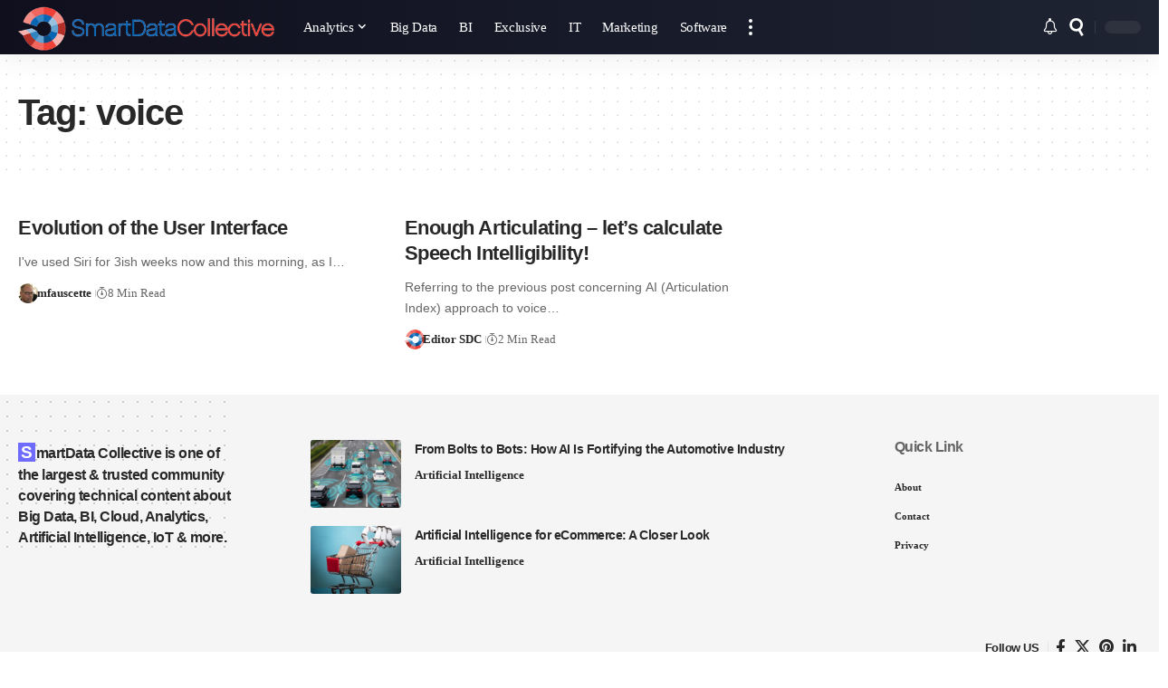

--- FILE ---
content_type: text/html; charset=UTF-8
request_url: https://www.smartdatacollective.com/tag/voice/
body_size: 12769
content:
<!DOCTYPE html><html lang="en-US"><head><script data-no-optimize="1">var litespeed_docref=sessionStorage.getItem("litespeed_docref");litespeed_docref&&(Object.defineProperty(document,"referrer",{get:function(){return litespeed_docref}}),sessionStorage.removeItem("litespeed_docref"));</script> <meta charset="UTF-8"><meta http-equiv="X-UA-Compatible" content="IE=edge"><meta name="viewport" content="width=device-width, initial-scale=1"><link rel="profile" href="https://gmpg.org/xfn/11"><title>voice - SmartData Collective</title><meta name="robots" content="follow, noindex"><meta property="og:url" content="https://www.smartdatacollective.com/tag/voice/"><meta property="og:site_name" content="SmartData Collective"><meta property="og:locale" content="en_US"><meta property="og:type" content="object"><meta property="og:title" content="voice - SmartData Collective"><meta property="og:image" content="https://www.smartdatacollective.com/wp-content/uploads/2020/05/cropped-logo.png"><meta property="og:image:secure_url" content="https://www.smartdatacollective.com/wp-content/uploads/2020/05/cropped-logo.png"><meta property="og:image:width" content="512"><meta property="og:image:height" content="512"><meta property="fb:pages" content="122078311692817"><meta property="fb:app_id" content="146826485867587"><meta name="twitter:card" content="summary_large_image"><meta name="twitter:site" content="@SmartDataCo"><meta name="twitter:creator" content="@SmartDataCo"><meta name="twitter:title" content="voice - SmartData Collective"><link rel='dns-prefetch' href='//pagead2.googlesyndication.com' /><link rel="alternate" type="application/rss+xml" title="SmartData Collective &raquo; Feed" href="https://www.smartdatacollective.com/feed/" /><link rel="alternate" type="application/rss+xml" title="SmartData Collective &raquo; Comments Feed" href="https://www.smartdatacollective.com/comments/feed/" /><link rel="alternate" type="application/rss+xml" title="SmartData Collective &raquo; voice Tag Feed" href="https://www.smartdatacollective.com/tag/voice/feed/" /> <script type="application/ld+json">{
    "@context": "https://schema.org",
    "@type": "Organization",
    "legalName": "SmartData Collective",
    "url": "https://www.smartdatacollective.com/",
    "logo": "https://www.smartdatacollective.com/wp-content/uploads/2017/05/SmartData-Collective.png",
    "sameAs": [
        "https://facebook.com/SmartDataCo",
        "https://twitter.com/SmartDataCo",
        "https://pinterest.com/SmartDataCo",
        "https://www.linkedin.com/company/smartdatco/"
    ]
}</script> <link data-optimized="2" rel="stylesheet" href="https://www.smartdatacollective.com/wp-content/litespeed/css/ae7987ef2b8248112940e0f2883ade1d.css?ver=1b30a" /> <script type="litespeed/javascript" data-src="https://www.smartdatacollective.com/wp-includes/js/jquery/jquery.min.js" id="jquery-core-js"></script> <link rel="preload" href="https://www.smartdatacollective.com/wp-content/themes/foxiz/assets/fonts/icons.woff2?ver=2.5.0" as="font" type="font/woff2" crossorigin="anonymous"><link rel="https://api.w.org/" href="https://www.smartdatacollective.com/wp-json/" /><link rel="alternate" title="JSON" type="application/json" href="https://www.smartdatacollective.com/wp-json/wp/v2/tags/660" /><link rel="EditURI" type="application/rsd+xml" title="RSD" href="https://www.smartdatacollective.com/xmlrpc.php?rsd" /><meta name="generator" content="Elementor 3.34.1; features: additional_custom_breakpoints; settings: css_print_method-external, google_font-enabled, font_display-swap"> <script type="application/ld+json">{
    "@context": "https://schema.org",
    "@type": "WebSite",
    "@id": "https://www.smartdatacollective.com/#website",
    "url": "https://www.smartdatacollective.com/",
    "name": "SmartData Collective",
    "potentialAction": {
        "@type": "SearchAction",
        "target": "https://www.smartdatacollective.com/?s={search_term_string}",
        "query-input": "required name=search_term_string"
    }
}</script>  <script type="litespeed/javascript">window.dataLayer=window.dataLayer||[];function gtag(){dataLayer.push(arguments)}
gtag('consent','default',{'ad_user_data':'denied','ad_personalization':'denied','ad_storage':'denied','analytics_storage':'denied','wait_for_update':500,});gtag('js',new Date());gtag('config','G-1XJNSLQTF7')</script><script type="application/ld+json">{"@context":"http://schema.org","@type":"BreadcrumbList","itemListElement":[{"@type":"ListItem","position":2,"item":{"@id":"https://www.smartdatacollective.com/tag/voice/","name":"voice"}},{"@type":"ListItem","position":1,"item":{"@id":"https://www.smartdatacollective.com","name":"SmartData Collective"}}]}</script> <link rel="icon" href="https://www.smartdatacollective.com/wp-content/uploads/2020/05/cropped-logo-150x150.png" sizes="32x32" /><link rel="icon" href="https://www.smartdatacollective.com/wp-content/uploads/2020/05/cropped-logo-300x300.png" sizes="192x192" /><link rel="apple-touch-icon" href="https://www.smartdatacollective.com/wp-content/uploads/2020/05/cropped-logo-300x300.png" /><meta name="msapplication-TileImage" content="https://www.smartdatacollective.com/wp-content/uploads/2020/05/cropped-logo-300x300.png" /></head><body class="archive tag tag-voice tag-660 wp-embed-responsive wp-theme-foxiz wp-child-theme-foxiz-child personalized-all elementor-default elementor-kit-288295 aa-prefix-smart- menu-ani-1 hover-ani-1 btn-ani-1 btn-transform-1 is-rm-1 lmeta-dot loader-1 dark-sw-1 mtax-1 is-hd-1 is-backtop none-m-backtop  is-mstick" data-theme="default"><div data-nosnippet class="seopress-user-consent seopress-user-message seopress-user-consent-hide"><p>Cookies help us display personalized product recommendations and ensure you have great shopping experience.</p><p>
<button id="seopress-user-consent-accept" type="button">Accept</button>
<button type="button" id="seopress-user-consent-close">Decline</button></p></div><div class="seopress-user-consent-backdrop seopress-user-consent-hide"></div><div class="site-outer"><div id="site-header" class="header-wrap rb-section header-set-1 header-1 header-wrapper style-shadow"><aside id="rb-privacy" class="privacy-bar privacy-left"><div class="privacy-inner"><div class="privacy-content">By using this site, you agree to the <a href="https://www.smartdatacollective.com/privacy/">Privacy Policy</a> and <a href="#">Terms of Use</a>.</div><div class="privacy-dismiss"><a id="privacy-trigger" href="#" role="button" class="privacy-dismiss-btn is-btn"><span>Accept</span></a></div></div></aside><div id="navbar-outer" class="navbar-outer"><div id="sticky-holder" class="sticky-holder"><div class="navbar-wrap"><div class="rb-container edge-padding"><div class="navbar-inner"><div class="navbar-left"><div class="logo-wrap is-image-logo site-branding">
<a href="https://www.smartdatacollective.com/" class="logo" title="SmartData Collective">
<img data-lazyloaded="1" src="[data-uri]" fetchpriority="high" class="logo-default" data-mode="default" height="96" width="452" data-src="https://www.smartdatacollective.com/wp-content/uploads/2017/05/SmartData-Collective.png" alt="SmartData Collective" decoding="async" loading="eager" fetchpriority="high"><img data-lazyloaded="1" src="[data-uri]" fetchpriority="high" class="logo-dark" data-mode="dark" height="96" width="452" data-src="https://www.smartdatacollective.com/wp-content/uploads/2017/05/SmartData-Collective.png" alt="SmartData Collective" decoding="async" loading="eager" fetchpriority="high">			</a></div><nav id="site-navigation" class="main-menu-wrap" aria-label="main menu"><ul id="menu-header" class="main-menu rb-menu large-menu" itemscope itemtype="https://www.schema.org/SiteNavigationElement"><li id="menu-item-14674" class="menu-item menu-item-type-taxonomy menu-item-object-category menu-item-14674 menu-item-has-children menu-has-child-mega is-child-wide"><a href="https://www.smartdatacollective.com/category/analytics/"><span>Analytics</span></a><div class="mega-dropdown is-mega-category light-scheme" ><div class="rb-container edge-padding"><div class="mega-dropdown-inner"><div class="mega-header mega-header-fw"><span class="h4">Analytics</span><a class="mega-link is-meta" href="https://www.smartdatacollective.com/category/analytics/"><span>Show More</span><i class="rbi rbi-cright" aria-hidden="true"></i></a></div><div id="mega-listing-14674" class="block-wrap block-small block-grid block-grid-small-1 rb-columns rb-col-5 is-gap-10 meta-s-default"><div class="block-inner"><div class="p-wrap p-grid p-grid-small-1" data-pid="1782493"><div class="feat-holder"><div class="p-featured">
<a class="p-flink" href="https://www.smartdatacollective.com/data-analytics-and-future-of-warehouse-safety/" title="Data Analytics and the Future of Warehouse Safety">
<img data-lazyloaded="1" src="[data-uri]" loading="lazy" width="330" height="220" data-src="https://www.smartdatacollective.com/wp-content/uploads/2026/01/warehouse-accidents-330x220.jpeg" class="featured-img wp-post-image" alt="warehouse accidents" loading="lazy" decoding="async" />		</a></div></div><div class="p-content"><div class="entry-title h4">		<a class="p-url" href="https://www.smartdatacollective.com/data-analytics-and-future-of-warehouse-safety/" rel="bookmark">Data Analytics and the Future of Warehouse Safety</a></div><div class="p-meta has-bookmark"><div class="meta-inner is-meta"><div class="meta-el meta-read"><i class="rbi rbi-watch" aria-hidden="true"></i>10 Min Read</div></div>
<span class="rb-bookmark bookmark-trigger" data-pid="1782493"></span></div></div></div><div class="p-wrap p-grid p-grid-small-1" data-pid="1765099"><div class="feat-holder"><div class="p-featured">
<a class="p-flink" href="https://www.smartdatacollective.com/how-data-analytics-supports-smarter-stock-trading-strategies/" title="How Data Analytics Supports Smarter Stock Trading Strategies">
<img data-lazyloaded="1" src="[data-uri]" loading="lazy" width="330" height="220" data-src="https://www.smartdatacollective.com/wp-content/uploads/2026/01/image_fx-21-330x220.jpg" class="featured-img wp-post-image" alt="stock investing and data analytics" loading="lazy" decoding="async" />		</a></div></div><div class="p-content"><div class="entry-title h4">		<a class="p-url" href="https://www.smartdatacollective.com/how-data-analytics-supports-smarter-stock-trading-strategies/" rel="bookmark">How Data Analytics Supports Smarter Stock Trading Strategies</a></div><div class="p-meta has-bookmark"><div class="meta-inner is-meta"><div class="meta-el meta-read"><i class="rbi rbi-watch" aria-hidden="true"></i>4 Min Read</div></div>
<span class="rb-bookmark bookmark-trigger" data-pid="1765099"></span></div></div></div><div class="p-wrap p-grid p-grid-small-1" data-pid="1500326"><div class="feat-holder"><div class="p-featured">
<a class="p-flink" href="https://www.smartdatacollective.com/how-predictive-analytics-is-redefining-risk-management-across-industries/" title="How Predictive Analytics Is Redefining Risk Management Across Industries">
<img data-lazyloaded="1" src="[data-uri]" loading="lazy" width="330" height="220" data-src="https://www.smartdatacollective.com/wp-content/uploads/2025/12/predictive-analytics-risk-management-330x220.jpg" class="featured-img wp-post-image" alt="predictive analytics risk management" loading="lazy" decoding="async" />		</a></div></div><div class="p-content"><div class="entry-title h4">		<a class="p-url" href="https://www.smartdatacollective.com/how-predictive-analytics-is-redefining-risk-management-across-industries/" rel="bookmark">How Predictive Analytics Is Redefining Risk Management Across Industries</a></div><div class="p-meta has-bookmark"><div class="meta-inner is-meta"><div class="meta-el meta-read"><i class="rbi rbi-watch" aria-hidden="true"></i>7 Min Read</div></div>
<span class="rb-bookmark bookmark-trigger" data-pid="1500326"></span></div></div></div><div class="p-wrap p-grid p-grid-small-1" data-pid="1500147"><div class="feat-holder"><div class="p-featured">
<a class="p-flink" href="https://www.smartdatacollective.com/data-analytics-new-era-of-gold-trading/" title="Data Analytics and the New Era of Gold Trading">
<img data-lazyloaded="1" src="[data-uri]" loading="lazy" width="330" height="220" data-src="https://www.smartdatacollective.com/wp-content/uploads/2025/12/image_fx-8-330x220.jpg" class="featured-img wp-post-image" alt="data analytics and gold trading" loading="lazy" decoding="async" />		</a></div></div><div class="p-content"><div class="entry-title h4">		<a class="p-url" href="https://www.smartdatacollective.com/data-analytics-new-era-of-gold-trading/" rel="bookmark">Data Analytics and the New Era of Gold Trading</a></div><div class="p-meta has-bookmark"><div class="meta-inner is-meta"><div class="meta-el meta-read"><i class="rbi rbi-watch" aria-hidden="true"></i>9 Min Read</div></div>
<span class="rb-bookmark bookmark-trigger" data-pid="1500147"></span></div></div></div><div class="p-wrap p-grid p-grid-small-1" data-pid="1497752"><div class="feat-holder"><div class="p-featured">
<a class="p-flink" href="https://www.smartdatacollective.com/how-composable-analytics-unlocks-modular-agility-for-data-teams/" title="How Composable Analytics Unlocks Modular Agility for Data Teams">
<img data-lazyloaded="1" src="[data-uri]" loading="lazy" width="330" height="220" data-src="https://www.smartdatacollective.com/wp-content/uploads/2025/11/composable-analytics-330x220.jpg" class="featured-img wp-post-image" alt="composable analytics" loading="lazy" decoding="async" />		</a></div></div><div class="p-content"><div class="entry-title h4">		<a class="p-url" href="https://www.smartdatacollective.com/how-composable-analytics-unlocks-modular-agility-for-data-teams/" rel="bookmark">How Composable Analytics Unlocks Modular Agility for Data Teams</a></div><div class="p-meta has-bookmark"><div class="meta-inner is-meta"><div class="meta-el meta-read"><i class="rbi rbi-watch" aria-hidden="true"></i>9 Min Read</div></div>
<span class="rb-bookmark bookmark-trigger" data-pid="1497752"></span></div></div></div></div></div></div></div></div></li><li id="menu-item-14669" class="menu-item menu-item-type-taxonomy menu-item-object-category menu-item-14669"><a href="https://www.smartdatacollective.com/category/big-data/"><span>Big Data</span></a></li><li id="menu-item-14670" class="menu-item menu-item-type-taxonomy menu-item-object-category menu-item-14670"><a title="Business Intelligence" href="https://www.smartdatacollective.com/category/business-intelligence/"><span>BI</span></a></li><li id="menu-item-14677" class="menu-item menu-item-type-taxonomy menu-item-object-category menu-item-14677"><a href="https://www.smartdatacollective.com/category/smartdata-collective-exclusive/"><span>Exclusive</span></a></li><li id="menu-item-14675" class="menu-item menu-item-type-taxonomy menu-item-object-category menu-item-14675"><a href="https://www.smartdatacollective.com/category/it/"><span>IT</span></a></li><li id="menu-item-14676" class="menu-item menu-item-type-taxonomy menu-item-object-category menu-item-14676"><a href="https://www.smartdatacollective.com/category/marketing/"><span>Marketing</span></a></li><li id="menu-item-14683" class="menu-item menu-item-type-taxonomy menu-item-object-category menu-item-14683"><a href="https://www.smartdatacollective.com/category/software/"><span>Software</span></a></li></ul></nav><div class="more-section-outer menu-has-child-flex menu-has-child-mega-columns layout-col-3">
<a class="more-trigger icon-holder" href="#" rel="nofollow" role="button" data-title="More" aria-label="more">
<span class="dots-icon"><span></span><span></span><span></span></span> </a><div id="rb-more" class="more-section flex-dropdown"><div class="more-section-inner"><div class="more-content"><div class="header-search-form is-form-layout">
<span class="h5">Search</span><form method="get" action="https://www.smartdatacollective.com/" class="rb-search-form live-search-form"  data-search="post" data-limit="0" data-follow="0" data-tax="category" data-dsource="0"  data-ptype=""><div class="search-form-inner"><span class="search-icon"><span class="search-icon-svg"></span></span><span class="search-text"><input type="text" class="field" placeholder="Search Headlines, News..." value="" name="s"/></span><span class="rb-search-submit"><input type="submit" value="Search"/><i class="rbi rbi-cright" aria-hidden="true"></i></span><span class="live-search-animation rb-loader"></span></div><div class="live-search-response light-scheme"></div></form></div></div><div class="collapse-footer"><div class="collapse-copyright">© 2008-25 SmartData Collective. All Rights Reserved.</div></div></div></div></div></div><div class="navbar-right"><div class="wnav-holder header-dropdown-outer"><div class="dropdown-trigger notification-icon notification-trigger">
<span class="notification-icon-inner" data-title="Notification">
<span class="notification-icon-holder">
<i class="rbi rbi-notification wnav-icon" aria-hidden="true"></i>
<span class="notification-info"></span>
</span>
</span></div><div class="header-dropdown notification-dropdown"><div class="notification-popup"><div class="notification-header">
<span class="h4">Notification</span></div><div class="notification-content light-scheme"><div class="scroll-holder"><div class="rb-notification ecat-l-dot is-feat-right" data-interval="12"></div></div></div></div></div></div><div class="wnav-holder w-header-search header-dropdown-outer">
<a href="#" role="button" data-title="Search" class="icon-holder header-element search-btn search-trigger" aria-label="Search">
<span class="search-icon-svg"></span>							</a><div class="header-dropdown"><div class="header-search-form is-icon-layout"><form method="get" action="https://www.smartdatacollective.com/" class="rb-search-form live-search-form"  data-search="post" data-limit="0" data-follow="0" data-tax="category" data-dsource="0"  data-ptype=""><div class="search-form-inner"><span class="search-icon"><span class="search-icon-svg"></span></span><span class="search-text"><input type="text" class="field" placeholder="Search Headlines, News..." value="" name="s"/></span><span class="rb-search-submit"><input type="submit" value="Search"/><i class="rbi rbi-cright" aria-hidden="true"></i></span><span class="live-search-animation rb-loader"></span></div><div class="live-search-response light-scheme"></div></form></div></div></div><div class="dark-mode-toggle-wrap"><div class="dark-mode-toggle">
<span class="dark-mode-slide">
<i class="dark-mode-slide-btn mode-icon-dark" data-title="Switch to Light"><svg class="svg-icon svg-mode-dark" aria-hidden="true" role="img" focusable="false" xmlns="http://www.w3.org/2000/svg" viewBox="0 0 1024 1024"><path fill="currentColor" d="M968.172 426.83c-2.349-12.673-13.274-21.954-26.16-22.226-12.876-0.22-24.192 8.54-27.070 21.102-27.658 120.526-133.48 204.706-257.334 204.706-145.582 0-264.022-118.44-264.022-264.020 0-123.86 84.18-229.676 204.71-257.33 12.558-2.88 21.374-14.182 21.102-27.066s-9.548-23.81-22.22-26.162c-27.996-5.196-56.654-7.834-85.176-7.834-123.938 0-240.458 48.266-328.098 135.904-87.638 87.638-135.902 204.158-135.902 328.096s48.264 240.458 135.902 328.096c87.64 87.638 204.16 135.904 328.098 135.904s240.458-48.266 328.098-135.904c87.638-87.638 135.902-204.158 135.902-328.096 0-28.498-2.638-57.152-7.828-85.17z"></path></svg></i>
<i class="dark-mode-slide-btn mode-icon-default" data-title="Switch to Dark"><svg class="svg-icon svg-mode-light" aria-hidden="true" role="img" focusable="false" xmlns="http://www.w3.org/2000/svg" viewBox="0 0 232.447 232.447"><path fill="currentColor" d="M116.211,194.8c-4.143,0-7.5,3.357-7.5,7.5v22.643c0,4.143,3.357,7.5,7.5,7.5s7.5-3.357,7.5-7.5V202.3 C123.711,198.157,120.354,194.8,116.211,194.8z" /><path fill="currentColor" d="M116.211,37.645c4.143,0,7.5-3.357,7.5-7.5V7.505c0-4.143-3.357-7.5-7.5-7.5s-7.5,3.357-7.5,7.5v22.641 C108.711,34.288,112.068,37.645,116.211,37.645z" /><path fill="currentColor" d="M50.054,171.78l-16.016,16.008c-2.93,2.929-2.931,7.677-0.003,10.606c1.465,1.466,3.385,2.198,5.305,2.198 c1.919,0,3.838-0.731,5.302-2.195l16.016-16.008c2.93-2.929,2.931-7.677,0.003-10.606C57.731,168.852,52.982,168.851,50.054,171.78 z" /><path fill="currentColor" d="M177.083,62.852c1.919,0,3.838-0.731,5.302-2.195L198.4,44.649c2.93-2.929,2.931-7.677,0.003-10.606 c-2.93-2.932-7.679-2.931-10.607-0.003l-16.016,16.008c-2.93,2.929-2.931,7.677-0.003,10.607 C173.243,62.12,175.163,62.852,177.083,62.852z" /><path fill="currentColor" d="M37.645,116.224c0-4.143-3.357-7.5-7.5-7.5H7.5c-4.143,0-7.5,3.357-7.5,7.5s3.357,7.5,7.5,7.5h22.645 C34.287,123.724,37.645,120.366,37.645,116.224z" /><path fill="currentColor" d="M224.947,108.724h-22.652c-4.143,0-7.5,3.357-7.5,7.5s3.357,7.5,7.5,7.5h22.652c4.143,0,7.5-3.357,7.5-7.5 S229.09,108.724,224.947,108.724z" /><path fill="currentColor" d="M50.052,60.655c1.465,1.465,3.384,2.197,5.304,2.197c1.919,0,3.839-0.732,5.303-2.196c2.93-2.929,2.93-7.678,0.001-10.606 L44.652,34.042c-2.93-2.93-7.679-2.929-10.606-0.001c-2.93,2.929-2.93,7.678-0.001,10.606L50.052,60.655z" /><path fill="currentColor" d="M182.395,171.782c-2.93-2.929-7.679-2.93-10.606-0.001c-2.93,2.929-2.93,7.678-0.001,10.607l16.007,16.008 c1.465,1.465,3.384,2.197,5.304,2.197c1.919,0,3.839-0.732,5.303-2.196c2.93-2.929,2.93-7.678,0.001-10.607L182.395,171.782z" /><path fill="currentColor" d="M116.22,48.7c-37.232,0-67.523,30.291-67.523,67.523s30.291,67.523,67.523,67.523s67.522-30.291,67.522-67.523 S153.452,48.7,116.22,48.7z M116.22,168.747c-28.962,0-52.523-23.561-52.523-52.523S87.258,63.7,116.22,63.7 c28.961,0,52.522,23.562,52.522,52.523S145.181,168.747,116.22,168.747z" /></svg></i>
</span></div></div></div></div></div></div><div id="header-mobile" class="header-mobile mh-style-shadow"><div class="header-mobile-wrap"><div class="mbnav edge-padding"><div class="navbar-left"><div class="mobile-toggle-wrap">
<a href="#" class="mobile-menu-trigger" role="button" rel="nofollow" aria-label="Open mobile menu">		<span class="burger-icon"><span></span><span></span><span></span></span>
</a></div><div class="mobile-logo-wrap is-image-logo site-branding">
<a href="https://www.smartdatacollective.com/" title="SmartData Collective">
<img data-lazyloaded="1" src="[data-uri]" fetchpriority="high" class="logo-default" data-mode="default" height="512" width="512" data-src="https://www.smartdatacollective.com/wp-content/uploads/2020/05/cropped-logo.png" alt="SmartData Collective" decoding="async" loading="eager" fetchpriority="high"><img data-lazyloaded="1" src="[data-uri]" fetchpriority="high" class="logo-dark" data-mode="dark" height="512" width="512" data-src="https://www.smartdatacollective.com/wp-content/uploads/2020/05/cropped-logo.png" alt="SmartData Collective" decoding="async" loading="eager" fetchpriority="high">			</a></div></div><div class="navbar-right">
<a role="button" href="#" class="mobile-menu-trigger mobile-search-icon" aria-label="search"><span class="search-icon-svg"></span></a><div class="dark-mode-toggle-wrap"><div class="dark-mode-toggle">
<span class="dark-mode-slide">
<i class="dark-mode-slide-btn mode-icon-dark" data-title="Switch to Light"><svg class="svg-icon svg-mode-dark" aria-hidden="true" role="img" focusable="false" xmlns="http://www.w3.org/2000/svg" viewBox="0 0 1024 1024"><path fill="currentColor" d="M968.172 426.83c-2.349-12.673-13.274-21.954-26.16-22.226-12.876-0.22-24.192 8.54-27.070 21.102-27.658 120.526-133.48 204.706-257.334 204.706-145.582 0-264.022-118.44-264.022-264.020 0-123.86 84.18-229.676 204.71-257.33 12.558-2.88 21.374-14.182 21.102-27.066s-9.548-23.81-22.22-26.162c-27.996-5.196-56.654-7.834-85.176-7.834-123.938 0-240.458 48.266-328.098 135.904-87.638 87.638-135.902 204.158-135.902 328.096s48.264 240.458 135.902 328.096c87.64 87.638 204.16 135.904 328.098 135.904s240.458-48.266 328.098-135.904c87.638-87.638 135.902-204.158 135.902-328.096 0-28.498-2.638-57.152-7.828-85.17z"></path></svg></i>
<i class="dark-mode-slide-btn mode-icon-default" data-title="Switch to Dark"><svg class="svg-icon svg-mode-light" aria-hidden="true" role="img" focusable="false" xmlns="http://www.w3.org/2000/svg" viewBox="0 0 232.447 232.447"><path fill="currentColor" d="M116.211,194.8c-4.143,0-7.5,3.357-7.5,7.5v22.643c0,4.143,3.357,7.5,7.5,7.5s7.5-3.357,7.5-7.5V202.3 C123.711,198.157,120.354,194.8,116.211,194.8z" /><path fill="currentColor" d="M116.211,37.645c4.143,0,7.5-3.357,7.5-7.5V7.505c0-4.143-3.357-7.5-7.5-7.5s-7.5,3.357-7.5,7.5v22.641 C108.711,34.288,112.068,37.645,116.211,37.645z" /><path fill="currentColor" d="M50.054,171.78l-16.016,16.008c-2.93,2.929-2.931,7.677-0.003,10.606c1.465,1.466,3.385,2.198,5.305,2.198 c1.919,0,3.838-0.731,5.302-2.195l16.016-16.008c2.93-2.929,2.931-7.677,0.003-10.606C57.731,168.852,52.982,168.851,50.054,171.78 z" /><path fill="currentColor" d="M177.083,62.852c1.919,0,3.838-0.731,5.302-2.195L198.4,44.649c2.93-2.929,2.931-7.677,0.003-10.606 c-2.93-2.932-7.679-2.931-10.607-0.003l-16.016,16.008c-2.93,2.929-2.931,7.677-0.003,10.607 C173.243,62.12,175.163,62.852,177.083,62.852z" /><path fill="currentColor" d="M37.645,116.224c0-4.143-3.357-7.5-7.5-7.5H7.5c-4.143,0-7.5,3.357-7.5,7.5s3.357,7.5,7.5,7.5h22.645 C34.287,123.724,37.645,120.366,37.645,116.224z" /><path fill="currentColor" d="M224.947,108.724h-22.652c-4.143,0-7.5,3.357-7.5,7.5s3.357,7.5,7.5,7.5h22.652c4.143,0,7.5-3.357,7.5-7.5 S229.09,108.724,224.947,108.724z" /><path fill="currentColor" d="M50.052,60.655c1.465,1.465,3.384,2.197,5.304,2.197c1.919,0,3.839-0.732,5.303-2.196c2.93-2.929,2.93-7.678,0.001-10.606 L44.652,34.042c-2.93-2.93-7.679-2.929-10.606-0.001c-2.93,2.929-2.93,7.678-0.001,10.606L50.052,60.655z" /><path fill="currentColor" d="M182.395,171.782c-2.93-2.929-7.679-2.93-10.606-0.001c-2.93,2.929-2.93,7.678-0.001,10.607l16.007,16.008 c1.465,1.465,3.384,2.197,5.304,2.197c1.919,0,3.839-0.732,5.303-2.196c2.93-2.929,2.93-7.678,0.001-10.607L182.395,171.782z" /><path fill="currentColor" d="M116.22,48.7c-37.232,0-67.523,30.291-67.523,67.523s30.291,67.523,67.523,67.523s67.522-30.291,67.522-67.523 S153.452,48.7,116.22,48.7z M116.22,168.747c-28.962,0-52.523-23.561-52.523-52.523S87.258,63.7,116.22,63.7 c28.961,0,52.522,23.562,52.522,52.523S145.181,168.747,116.22,168.747z" /></svg></i>
</span></div></div></div></div></div><div class="mobile-collapse"><div class="collapse-holder"><div class="collapse-inner"><div class="mobile-search-form edge-padding"><div class="header-search-form is-form-layout">
<span class="h5">Search</span><form method="get" action="https://www.smartdatacollective.com/" class="rb-search-form"  data-search="post" data-limit="0" data-follow="0" data-tax="category" data-dsource="0"  data-ptype=""><div class="search-form-inner"><span class="search-icon"><span class="search-icon-svg"></span></span><span class="search-text"><input type="text" class="field" placeholder="Search Headlines, News..." value="" name="s"/></span><span class="rb-search-submit"><input type="submit" value="Search"/><i class="rbi rbi-cright" aria-hidden="true"></i></span></div></form></div></div><nav class="mobile-menu-wrap edge-padding"><ul id="mobile-menu" class="mobile-menu"><li id="menu-item-288672" class="menu-item menu-item-type-post_type menu-item-object-page menu-item-288672"><a href="https://www.smartdatacollective.com/about/"><span>About</span></a></li><li id="menu-item-288673" class="menu-item menu-item-type-post_type menu-item-object-page menu-item-288673"><a href="https://www.smartdatacollective.com/help/"><span>Help</span></a></li><li id="menu-item-306925" class="menu-item menu-item-type-post_type menu-item-object-page menu-item-306925"><a href="https://www.smartdatacollective.com/privacy/"><span>Privacy</span></a></li></ul></nav><div class="collapse-sections"><div class="mobile-socials">
<span class="mobile-social-title h6">Follow US</span>
<a class="social-link-facebook" aria-label="Facebook" data-title="Facebook" href="https://facebook.com/SmartDataCo" target="_blank" rel="noopener nofollow"><i class="rbi rbi-facebook" aria-hidden="true"></i></a><a class="social-link-twitter" aria-label="X" data-title="X" href="https://twitter.com/SmartDataCo" target="_blank" rel="noopener nofollow"><i class="rbi rbi-twitter" aria-hidden="true"></i></a><a class="social-link-pinterest" aria-label="Pinterest" data-title="Pinterest" href="https://pinterest.com/SmartDataCo" target="_blank" rel="noopener nofollow"><i class="rbi rbi-pinterest" aria-hidden="true"></i></a><a class="social-link-linkedin" aria-label="LinkedIn" data-title="LinkedIn" href="https://www.linkedin.com/company/smartdatco/" target="_blank" rel="noopener nofollow"><i class="rbi rbi-linkedin" aria-hidden="true"></i></a></div></div><div class="collapse-footer"><div class="collapse-copyright">© 2008-23 SmartData Collective. All Rights Reserved.</div></div></div></div></div></div></div></div></div><div class="site-wrap"><header class="archive-header is-archive-page is-pattern pattern-dot"><div class="rb-container edge-padding archive-header-content"><h1 class="archive-title">Tag: <span>voice</span></h1></div></header><div class="blog-wrap without-sidebar"><div class="rb-container edge-padding"><div class="grid-container"><div class="blog-content"><div id="uid_tag_660" class="block-wrap block-grid block-grid-1 rb-columns rb-col-3 is-gap-20 ecat-bg-2 meta-s-default"><div class="block-inner"><div class="p-wrap p-grid p-grid-1" data-pid="6244"><h3 class="entry-title">		<a class="p-url" href="https://www.smartdatacollective.com/evolution-user-interface/" rel="bookmark">Evolution of the User Interface</a></h3><p class="entry-summary">I've used Siri for 3ish weeks now and this morning, as I&hellip;</p><div class="p-meta has-bookmark"><div class="meta-inner is-meta">
<a class="meta-el meta-avatar" href="https://www.smartdatacollective.com/author/mfauscette/" rel="nofollow" aria-label="Visit posts by mfauscette"><img data-lazyloaded="1" src="[data-uri]" alt='mfauscette' data-src='https://www.smartdatacollective.com/wp-content/litespeed/avatar/d573ddb82000216bc2a2c293c1617775.jpg?ver=1768336434' data-srcset='https://www.smartdatacollective.com/wp-content/litespeed/avatar/39f61a1c98256c237bee0634785434ff.jpg?ver=1768336434 2x' class='avatar avatar-44 photo' height='44' width='44' loading='lazy' decoding='async'/></a><div class="meta-el meta-author">
<a href="https://www.smartdatacollective.com/author/mfauscette/">mfauscette</a></div><div class="meta-el meta-read"><i class="rbi rbi-watch" aria-hidden="true"></i>8 Min Read</div></div>
<span class="rb-bookmark bookmark-trigger" data-pid="6244"></span></div></div><div class="p-wrap p-grid p-grid-1" data-pid="2081"><h3 class="entry-title">		<a class="p-url" href="https://www.smartdatacollective.com/16615/" rel="bookmark">Enough Articulating &#8211; let’s calculate Speech Intelligibility!</a></h3><p class="entry-summary">Referring to the previous post concerning AI (Articulation Index) approach to voice&hellip;</p><div class="p-meta has-bookmark"><div class="meta-inner is-meta">
<a class="meta-el meta-avatar" href="https://www.smartdatacollective.com/author/smartcollective/" rel="nofollow" aria-label="Visit posts by Editor SDC"><img data-lazyloaded="1" src="[data-uri]" alt='Editor SDC' data-src='https://www.smartdatacollective.com/wp-content/litespeed/avatar/6b830193f6d9bd668454cac90ae58550.jpg?ver=1768336304' data-srcset='https://www.smartdatacollective.com/wp-content/litespeed/avatar/4bbf364440774dfbc226c640b24bd43f.jpg?ver=1768336304 2x' class='avatar avatar-44 photo' height='44' width='44' loading='lazy' decoding='async'/></a><div class="meta-el meta-author">
<a href="https://www.smartdatacollective.com/author/smartcollective/">Editor SDC</a></div><div class="meta-el meta-read"><i class="rbi rbi-watch" aria-hidden="true"></i>2 Min Read</div></div>
<span class="rb-bookmark bookmark-trigger" data-pid="2081"></span></div></div></div></div></div></div></div></div></div><footer class="footer-wrap rb-section left-dot"><div class="footer-inner footer-has-bg"><div class="footer-columns rb-columns is-gap-25 rb-container edge-padding footer-3c"><div class="block-inner"><div class="footer-col"><div id="text-2" class="widget w-sidebar rb-section clearfix widget_text"><div class="textwidget"><h4 class="footer-quote">SmartData Collective is one of the largest &amp; trusted community covering technical content about Big Data, BI, Cloud, Analytics, Artificial Intelligence, IoT &amp; more.</h4></div></div></div><div class="footer-col"><div id="widget-post-3" class="widget w-sidebar rb-section clearfix widget-post"><div class="widget-p-listing"><div class="p-wrap p-small p-list-small-2" data-pid="301531"><div class="feat-holder"><div class="p-featured ratio-v1">
<a class="p-flink" href="https://www.smartdatacollective.com/from-bolts-to-bots-how-ai-is-fortifying-automotive-industry/" title="From Bolts to Bots: How AI Is Fortifying the Automotive Industry">
<img data-lazyloaded="1" src="[data-uri]" loading="lazy" width="150" height="150" data-src="https://www.smartdatacollective.com/wp-content/uploads/2022/03/shutterstock_1019141671-150x150.jpg" class="featured-img wp-post-image" alt="ai is improving the safety of cars" loading="lazy" decoding="async" />		</a></div></div><div class="p-content"><h5 class="entry-title">		<a class="p-url" href="https://www.smartdatacollective.com/from-bolts-to-bots-how-ai-is-fortifying-automotive-industry/" rel="bookmark">From Bolts to Bots: How AI Is Fortifying the Automotive Industry</a></h5><div class="p-meta"><div class="meta-inner is-meta">
<span class="meta-el meta-category meta-bold">
<a class="category-1939" href="https://www.smartdatacollective.com/category/business-intelligence/artificial-intelligence/">Artificial Intelligence</a>
</span></div></div></div></div><div class="p-wrap p-small p-list-small-2" data-pid="297196"><div class="feat-holder"><div class="p-featured ratio-v1">
<a class="p-flink" href="https://www.smartdatacollective.com/artificial-intelligence-for-ecommerce-closer-look/" title="Artificial Intelligence for eCommerce: A Closer Look">
<img data-lazyloaded="1" src="[data-uri]" loading="lazy" width="150" height="150" data-src="https://www.smartdatacollective.com/wp-content/uploads/2021/08/shutterstock_792862531-150x150.jpg" class="featured-img wp-post-image" alt="ai in ecommerce" loading="lazy" decoding="async" />		</a></div></div><div class="p-content"><h5 class="entry-title">		<a class="p-url" href="https://www.smartdatacollective.com/artificial-intelligence-for-ecommerce-closer-look/" rel="bookmark">Artificial Intelligence for eCommerce: A Closer Look</a></h5><div class="p-meta"><div class="meta-inner is-meta">
<span class="meta-el meta-category meta-bold">
<a class="category-1939" href="https://www.smartdatacollective.com/category/business-intelligence/artificial-intelligence/">Artificial Intelligence</a>
</span></div></div></div></div></div></div></div><div class="footer-col"><div id="nav_menu-4" class="widget w-sidebar rb-section clearfix widget_nav_menu"><div class="block-h widget-heading heading-layout-10"><div class="heading-inner"><h4 class="heading-title"><span>Quick Link</span></h4></div></div><div class="menu-footer-menu-container"><ul id="menu-footer-menu-1" class="menu"><li class="menu-item menu-item-type-custom menu-item-object-custom menu-item-14498"><a href="https://www.smartdatacollective.com/about/"><span>About</span></a></li><li class="menu-item menu-item-type-post_type menu-item-object-page menu-item-306924"><a href="https://www.smartdatacollective.com/contact/"><span>Contact</span></a></li><li class="menu-item menu-item-type-post_type menu-item-object-page menu-item-306923"><a href="https://www.smartdatacollective.com/privacy/"><span>Privacy</span></a></li></ul></div></div></div></div></div><div class="footer-copyright"><div class="rb-container edge-padding"><div class="bottom-footer-section"><div class="footer-social-list">
<span class="footer-social-list-title h6">Follow US</span>
<a class="social-link-facebook" aria-label="Facebook" data-title="Facebook" href="https://facebook.com/SmartDataCo" target="_blank" rel="noopener nofollow"><i class="rbi rbi-facebook" aria-hidden="true"></i></a><a class="social-link-twitter" aria-label="X" data-title="X" href="https://twitter.com/SmartDataCo" target="_blank" rel="noopener nofollow"><i class="rbi rbi-twitter" aria-hidden="true"></i></a><a class="social-link-pinterest" aria-label="Pinterest" data-title="Pinterest" href="https://pinterest.com/SmartDataCo" target="_blank" rel="noopener nofollow"><i class="rbi rbi-pinterest" aria-hidden="true"></i></a><a class="social-link-linkedin" aria-label="LinkedIn" data-title="LinkedIn" href="https://www.linkedin.com/company/smartdatco/" target="_blank" rel="noopener nofollow"><i class="rbi rbi-linkedin" aria-hidden="true"></i></a></div></div><div class="copyright-inner"><div class="copyright">© 2008-25 SmartData Collective. All Rights Reserved.</div></div></div></div></div></footer></div> <script type="speculationrules">{"prefetch":[{"source":"document","where":{"and":[{"href_matches":"/*"},{"not":{"href_matches":["/wp-*.php","/wp-admin/*","/wp-content/uploads/*","/wp-content/*","/wp-content/plugins/*","/wp-content/themes/foxiz-child/*","/wp-content/themes/foxiz/*","/*\\?(.+)"]}},{"not":{"selector_matches":"a[rel~=\"nofollow\"]"}},{"not":{"selector_matches":".no-prefetch, .no-prefetch a"}}]},"eagerness":"conservative"}]}</script> <script type="text/template" id="bookmark-toggle-template"><i class="rbi rbi-bookmark" aria-hidden="true" data-title="Save it"></i>
			<i class="bookmarked-icon rbi rbi-bookmark-fill" aria-hidden="true" data-title="Undo Save"></i></script> <script type="text/template" id="bookmark-ask-login-template"><a class="login-toggle" role="button" rel="nofollow" data-title="Sign In to Save" href="https://www.smartdatacollective.com/log-in/?redirect_to=https%3A%2F%2Fwww.smartdatacollective.com%2Ftag%2Fvoice%2F"><i class="rbi rbi-bookmark" aria-hidden="true"></i></a></script> <script type="text/template" id="follow-ask-login-template"><a class="login-toggle" role="button" rel="nofollow" data-title="Sign In to Follow" href="https://www.smartdatacollective.com/log-in/?redirect_to=https%3A%2F%2Fwww.smartdatacollective.com%2Ftag%2Fvoice%2F"><i class="follow-icon rbi rbi-plus" data-title="Sign In to Follow" aria-hidden="true"></i></a></script> <script type="text/template" id="follow-toggle-template"><i class="follow-icon rbi rbi-plus" data-title="Follow"></i>
			<i class="followed-icon rbi rbi-bookmark-fill" data-title="Unfollow"></i></script> <aside id="bookmark-notification" class="bookmark-notification"></aside> <script type="text/template" id="bookmark-notification-template"><div class="bookmark-notification-inner {{classes}}">
					<div class="bookmark-featured">{{image}}</div>
					<div class="bookmark-inner">
						<span class="bookmark-title h5">{{title}}</span><span class="bookmark-desc">{{description}}</span>
					</div>
				</div></script> <script type="text/template" id="follow-notification-template"><div class="follow-info bookmark-notification-inner {{classes}}">
					<span class="follow-desc"><span>{{description}}</span><strong>{{name}}</strong></span>
				</div></script> <script type="application/ld+json">{
    "@context": "https://schema.org",
    "@type": "ItemList",
    "itemListElement": [
        {
            "@type": "ListItem",
            "position": 1,
            "url": "https://www.smartdatacollective.com/chatbots-and-seo-how-can-chatbots-improve-seo-ranking/",
            "name": "Chatbots and SEO: How Can Chatbots Improve Your SEO Ranking?",
            "image": "https://www.smartdatacollective.com/wp-content/uploads/2020/06/AI-and-chatbots.jpg"
        },
        {
            "@type": "ListItem",
            "position": 2,
            "url": "https://www.smartdatacollective.com/art-of-conversation-enhancing-chatbots-with-advanced-ai-prompts/",
            "name": "The Art of Conversation: Enhancing Chatbots with Advanced AI Prompts",
            "image": "https://www.smartdatacollective.com/wp-content/uploads/2023/10/shutterstock_1147488248.jpg"
        },
        {
            "@type": "ListItem",
            "position": 3,
            "url": "https://www.smartdatacollective.com/from-bolts-to-bots-how-ai-is-fortifying-automotive-industry/",
            "name": "From Bolts to Bots: How AI Is Fortifying the Automotive Industry",
            "image": "https://www.smartdatacollective.com/wp-content/uploads/2022/03/shutterstock_1019141671.jpg"
        },
        {
            "@type": "ListItem",
            "position": 4,
            "url": "https://www.smartdatacollective.com/artificial-intelligence-for-ecommerce-closer-look/",
            "name": "Artificial Intelligence for eCommerce: A Closer Look",
            "image": "https://www.smartdatacollective.com/wp-content/uploads/2021/08/shutterstock_792862531.jpg"
        }
    ]
}</script> <div id="rb-user-popup-form" class="rb-user-popup-form mfp-animation mfp-hide"><div class="logo-popup-outer"><div class="logo-popup"><div class="login-popup-header">
<span class="logo-popup-heading h3">Welcome Back!</span><p class="logo-popup-description is-meta">Sign in to your account</p></div><div class="user-login-form"><form name="popup-form" id="popup-form" action="https://www.smartdatacollective.com/wp-login.php" method="post"><div class="login-username"><div class="rb-login-label">Username or Email Address</div>
<input type="text" name="log" required="required" autocomplete="username" class="input" value="" /></div><div class="login-password"><div class="rb-login-label">Password</div><div class="is-relative">
<input type="password" name="pwd" required="required" autocomplete="current-password" spellcheck="false" class="input" value="" />
<span class="rb-password-toggle"><i class="rbi rbi-show"></i></span></div></div><div class="remember-wrap"><p class="login-remember"><label class="rb-login-label"><input name="rememberme" type="checkbox" id="rememberme" value="forever" /> Remember me</label></p><a class="lostpassw-link" href="https://www.smartdatacollective.com/reset-password/">Lost your password?</a></div><p class="login-submit">
<input type="submit" name="wp-submit" class="button button-primary" value="Log In" />
<input type="hidden" name="redirect_to" value="https://www.smartdatacollective.com/tag/voice/" /></p></form><div class="login-form-footer"></div></div></div></div></div> <script data-no-optimize="1">window.lazyLoadOptions=Object.assign({},{threshold:300},window.lazyLoadOptions||{});!function(t,e){"object"==typeof exports&&"undefined"!=typeof module?module.exports=e():"function"==typeof define&&define.amd?define(e):(t="undefined"!=typeof globalThis?globalThis:t||self).LazyLoad=e()}(this,function(){"use strict";function e(){return(e=Object.assign||function(t){for(var e=1;e<arguments.length;e++){var n,a=arguments[e];for(n in a)Object.prototype.hasOwnProperty.call(a,n)&&(t[n]=a[n])}return t}).apply(this,arguments)}function o(t){return e({},at,t)}function l(t,e){return t.getAttribute(gt+e)}function c(t){return l(t,vt)}function s(t,e){return function(t,e,n){e=gt+e;null!==n?t.setAttribute(e,n):t.removeAttribute(e)}(t,vt,e)}function i(t){return s(t,null),0}function r(t){return null===c(t)}function u(t){return c(t)===_t}function d(t,e,n,a){t&&(void 0===a?void 0===n?t(e):t(e,n):t(e,n,a))}function f(t,e){et?t.classList.add(e):t.className+=(t.className?" ":"")+e}function _(t,e){et?t.classList.remove(e):t.className=t.className.replace(new RegExp("(^|\\s+)"+e+"(\\s+|$)")," ").replace(/^\s+/,"").replace(/\s+$/,"")}function g(t){return t.llTempImage}function v(t,e){!e||(e=e._observer)&&e.unobserve(t)}function b(t,e){t&&(t.loadingCount+=e)}function p(t,e){t&&(t.toLoadCount=e)}function n(t){for(var e,n=[],a=0;e=t.children[a];a+=1)"SOURCE"===e.tagName&&n.push(e);return n}function h(t,e){(t=t.parentNode)&&"PICTURE"===t.tagName&&n(t).forEach(e)}function a(t,e){n(t).forEach(e)}function m(t){return!!t[lt]}function E(t){return t[lt]}function I(t){return delete t[lt]}function y(e,t){var n;m(e)||(n={},t.forEach(function(t){n[t]=e.getAttribute(t)}),e[lt]=n)}function L(a,t){var o;m(a)&&(o=E(a),t.forEach(function(t){var e,n;e=a,(t=o[n=t])?e.setAttribute(n,t):e.removeAttribute(n)}))}function k(t,e,n){f(t,e.class_loading),s(t,st),n&&(b(n,1),d(e.callback_loading,t,n))}function A(t,e,n){n&&t.setAttribute(e,n)}function O(t,e){A(t,rt,l(t,e.data_sizes)),A(t,it,l(t,e.data_srcset)),A(t,ot,l(t,e.data_src))}function w(t,e,n){var a=l(t,e.data_bg_multi),o=l(t,e.data_bg_multi_hidpi);(a=nt&&o?o:a)&&(t.style.backgroundImage=a,n=n,f(t=t,(e=e).class_applied),s(t,dt),n&&(e.unobserve_completed&&v(t,e),d(e.callback_applied,t,n)))}function x(t,e){!e||0<e.loadingCount||0<e.toLoadCount||d(t.callback_finish,e)}function M(t,e,n){t.addEventListener(e,n),t.llEvLisnrs[e]=n}function N(t){return!!t.llEvLisnrs}function z(t){if(N(t)){var e,n,a=t.llEvLisnrs;for(e in a){var o=a[e];n=e,o=o,t.removeEventListener(n,o)}delete t.llEvLisnrs}}function C(t,e,n){var a;delete t.llTempImage,b(n,-1),(a=n)&&--a.toLoadCount,_(t,e.class_loading),e.unobserve_completed&&v(t,n)}function R(i,r,c){var l=g(i)||i;N(l)||function(t,e,n){N(t)||(t.llEvLisnrs={});var a="VIDEO"===t.tagName?"loadeddata":"load";M(t,a,e),M(t,"error",n)}(l,function(t){var e,n,a,o;n=r,a=c,o=u(e=i),C(e,n,a),f(e,n.class_loaded),s(e,ut),d(n.callback_loaded,e,a),o||x(n,a),z(l)},function(t){var e,n,a,o;n=r,a=c,o=u(e=i),C(e,n,a),f(e,n.class_error),s(e,ft),d(n.callback_error,e,a),o||x(n,a),z(l)})}function T(t,e,n){var a,o,i,r,c;t.llTempImage=document.createElement("IMG"),R(t,e,n),m(c=t)||(c[lt]={backgroundImage:c.style.backgroundImage}),i=n,r=l(a=t,(o=e).data_bg),c=l(a,o.data_bg_hidpi),(r=nt&&c?c:r)&&(a.style.backgroundImage='url("'.concat(r,'")'),g(a).setAttribute(ot,r),k(a,o,i)),w(t,e,n)}function G(t,e,n){var a;R(t,e,n),a=e,e=n,(t=Et[(n=t).tagName])&&(t(n,a),k(n,a,e))}function D(t,e,n){var a;a=t,(-1<It.indexOf(a.tagName)?G:T)(t,e,n)}function S(t,e,n){var a;t.setAttribute("loading","lazy"),R(t,e,n),a=e,(e=Et[(n=t).tagName])&&e(n,a),s(t,_t)}function V(t){t.removeAttribute(ot),t.removeAttribute(it),t.removeAttribute(rt)}function j(t){h(t,function(t){L(t,mt)}),L(t,mt)}function F(t){var e;(e=yt[t.tagName])?e(t):m(e=t)&&(t=E(e),e.style.backgroundImage=t.backgroundImage)}function P(t,e){var n;F(t),n=e,r(e=t)||u(e)||(_(e,n.class_entered),_(e,n.class_exited),_(e,n.class_applied),_(e,n.class_loading),_(e,n.class_loaded),_(e,n.class_error)),i(t),I(t)}function U(t,e,n,a){var o;n.cancel_on_exit&&(c(t)!==st||"IMG"===t.tagName&&(z(t),h(o=t,function(t){V(t)}),V(o),j(t),_(t,n.class_loading),b(a,-1),i(t),d(n.callback_cancel,t,e,a)))}function $(t,e,n,a){var o,i,r=(i=t,0<=bt.indexOf(c(i)));s(t,"entered"),f(t,n.class_entered),_(t,n.class_exited),o=t,i=a,n.unobserve_entered&&v(o,i),d(n.callback_enter,t,e,a),r||D(t,n,a)}function q(t){return t.use_native&&"loading"in HTMLImageElement.prototype}function H(t,o,i){t.forEach(function(t){return(a=t).isIntersecting||0<a.intersectionRatio?$(t.target,t,o,i):(e=t.target,n=t,a=o,t=i,void(r(e)||(f(e,a.class_exited),U(e,n,a,t),d(a.callback_exit,e,n,t))));var e,n,a})}function B(e,n){var t;tt&&!q(e)&&(n._observer=new IntersectionObserver(function(t){H(t,e,n)},{root:(t=e).container===document?null:t.container,rootMargin:t.thresholds||t.threshold+"px"}))}function J(t){return Array.prototype.slice.call(t)}function K(t){return t.container.querySelectorAll(t.elements_selector)}function Q(t){return c(t)===ft}function W(t,e){return e=t||K(e),J(e).filter(r)}function X(e,t){var n;(n=K(e),J(n).filter(Q)).forEach(function(t){_(t,e.class_error),i(t)}),t.update()}function t(t,e){var n,a,t=o(t);this._settings=t,this.loadingCount=0,B(t,this),n=t,a=this,Y&&window.addEventListener("online",function(){X(n,a)}),this.update(e)}var Y="undefined"!=typeof window,Z=Y&&!("onscroll"in window)||"undefined"!=typeof navigator&&/(gle|ing|ro)bot|crawl|spider/i.test(navigator.userAgent),tt=Y&&"IntersectionObserver"in window,et=Y&&"classList"in document.createElement("p"),nt=Y&&1<window.devicePixelRatio,at={elements_selector:".lazy",container:Z||Y?document:null,threshold:300,thresholds:null,data_src:"src",data_srcset:"srcset",data_sizes:"sizes",data_bg:"bg",data_bg_hidpi:"bg-hidpi",data_bg_multi:"bg-multi",data_bg_multi_hidpi:"bg-multi-hidpi",data_poster:"poster",class_applied:"applied",class_loading:"litespeed-loading",class_loaded:"litespeed-loaded",class_error:"error",class_entered:"entered",class_exited:"exited",unobserve_completed:!0,unobserve_entered:!1,cancel_on_exit:!0,callback_enter:null,callback_exit:null,callback_applied:null,callback_loading:null,callback_loaded:null,callback_error:null,callback_finish:null,callback_cancel:null,use_native:!1},ot="src",it="srcset",rt="sizes",ct="poster",lt="llOriginalAttrs",st="loading",ut="loaded",dt="applied",ft="error",_t="native",gt="data-",vt="ll-status",bt=[st,ut,dt,ft],pt=[ot],ht=[ot,ct],mt=[ot,it,rt],Et={IMG:function(t,e){h(t,function(t){y(t,mt),O(t,e)}),y(t,mt),O(t,e)},IFRAME:function(t,e){y(t,pt),A(t,ot,l(t,e.data_src))},VIDEO:function(t,e){a(t,function(t){y(t,pt),A(t,ot,l(t,e.data_src))}),y(t,ht),A(t,ct,l(t,e.data_poster)),A(t,ot,l(t,e.data_src)),t.load()}},It=["IMG","IFRAME","VIDEO"],yt={IMG:j,IFRAME:function(t){L(t,pt)},VIDEO:function(t){a(t,function(t){L(t,pt)}),L(t,ht),t.load()}},Lt=["IMG","IFRAME","VIDEO"];return t.prototype={update:function(t){var e,n,a,o=this._settings,i=W(t,o);{if(p(this,i.length),!Z&&tt)return q(o)?(e=o,n=this,i.forEach(function(t){-1!==Lt.indexOf(t.tagName)&&S(t,e,n)}),void p(n,0)):(t=this._observer,o=i,t.disconnect(),a=t,void o.forEach(function(t){a.observe(t)}));this.loadAll(i)}},destroy:function(){this._observer&&this._observer.disconnect(),K(this._settings).forEach(function(t){I(t)}),delete this._observer,delete this._settings,delete this.loadingCount,delete this.toLoadCount},loadAll:function(t){var e=this,n=this._settings;W(t,n).forEach(function(t){v(t,e),D(t,n,e)})},restoreAll:function(){var e=this._settings;K(e).forEach(function(t){P(t,e)})}},t.load=function(t,e){e=o(e);D(t,e)},t.resetStatus=function(t){i(t)},t}),function(t,e){"use strict";function n(){e.body.classList.add("litespeed_lazyloaded")}function a(){console.log("[LiteSpeed] Start Lazy Load"),o=new LazyLoad(Object.assign({},t.lazyLoadOptions||{},{elements_selector:"[data-lazyloaded]",callback_finish:n})),i=function(){o.update()},t.MutationObserver&&new MutationObserver(i).observe(e.documentElement,{childList:!0,subtree:!0,attributes:!0})}var o,i;t.addEventListener?t.addEventListener("load",a,!1):t.attachEvent("onload",a)}(window,document);</script><script data-no-optimize="1">window.litespeed_ui_events=window.litespeed_ui_events||["mouseover","click","keydown","wheel","touchmove","touchstart"];var urlCreator=window.URL||window.webkitURL;function litespeed_load_delayed_js_force(){console.log("[LiteSpeed] Start Load JS Delayed"),litespeed_ui_events.forEach(e=>{window.removeEventListener(e,litespeed_load_delayed_js_force,{passive:!0})}),document.querySelectorAll("iframe[data-litespeed-src]").forEach(e=>{e.setAttribute("src",e.getAttribute("data-litespeed-src"))}),"loading"==document.readyState?window.addEventListener("DOMContentLoaded",litespeed_load_delayed_js):litespeed_load_delayed_js()}litespeed_ui_events.forEach(e=>{window.addEventListener(e,litespeed_load_delayed_js_force,{passive:!0})});async function litespeed_load_delayed_js(){let t=[];for(var d in document.querySelectorAll('script[type="litespeed/javascript"]').forEach(e=>{t.push(e)}),t)await new Promise(e=>litespeed_load_one(t[d],e));document.dispatchEvent(new Event("DOMContentLiteSpeedLoaded")),window.dispatchEvent(new Event("DOMContentLiteSpeedLoaded"))}function litespeed_load_one(t,e){console.log("[LiteSpeed] Load ",t);var d=document.createElement("script");d.addEventListener("load",e),d.addEventListener("error",e),t.getAttributeNames().forEach(e=>{"type"!=e&&d.setAttribute("data-src"==e?"src":e,t.getAttribute(e))});let a=!(d.type="text/javascript");!d.src&&t.textContent&&(d.src=litespeed_inline2src(t.textContent),a=!0),t.after(d),t.remove(),a&&e()}function litespeed_inline2src(t){try{var d=urlCreator.createObjectURL(new Blob([t.replace(/^(?:<!--)?(.*?)(?:-->)?$/gm,"$1")],{type:"text/javascript"}))}catch(e){d="data:text/javascript;base64,"+btoa(t.replace(/^(?:<!--)?(.*?)(?:-->)?$/gm,"$1"))}return d}</script><script data-no-optimize="1">var litespeed_vary=document.cookie.replace(/(?:(?:^|.*;\s*)_lscache_vary\s*\=\s*([^;]*).*$)|^.*$/,"");litespeed_vary||fetch("/wp-content/plugins/litespeed-cache/guest.vary.php",{method:"POST",cache:"no-cache",redirect:"follow"}).then(e=>e.json()).then(e=>{console.log(e),e.hasOwnProperty("reload")&&"yes"==e.reload&&(sessionStorage.setItem("litespeed_docref",document.referrer),window.location.reload(!0))});</script><script data-optimized="1" type="litespeed/javascript" data-src="https://www.smartdatacollective.com/wp-content/litespeed/js/3cc9b408cdeb0fca76af6c3b45fc5805.js?ver=1b30a"></script></body></html>
<!-- Page optimized by LiteSpeed Cache @2026-01-14 02:44:42 -->

<!-- Page cached by LiteSpeed Cache 7.7 on 2026-01-14 02:44:42 -->
<!-- Guest Mode -->
<!-- QUIC.cloud UCSS in queue -->